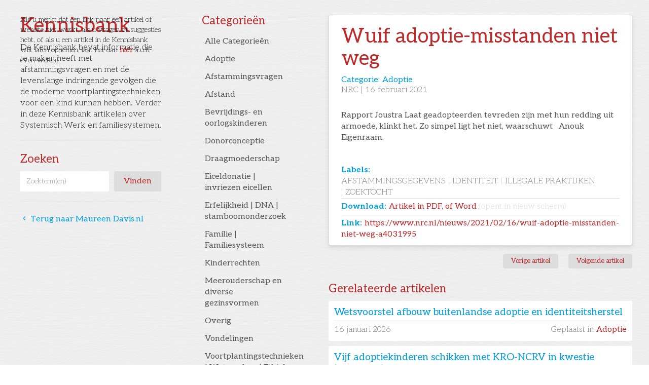

--- FILE ---
content_type: text/html; charset=utf-8
request_url: https://www.maureendavis.nl/kennisbank/wuif-adoptie-misstanden-niet-weg
body_size: 9408
content:
<!DOCTYPE html><!-- Last Published: Tue Jan 13 2026 15:59:20 GMT+0000 (Coordinated Universal Time) --><html data-wf-domain="www.maureendavis.nl" data-wf-page="5f9aa9f870a22c4000b9e16c" data-wf-site="5f9aa8a4e93eff4d28acea59" data-wf-collection="5f9aa9f870a22c7876b9e16a" data-wf-item-slug="wuif-adoptie-misstanden-niet-weg"><head><meta charset="utf-8"/><title>Maureen Davis - Kennisbank: Wuif adoptie-misstanden niet weg</title><meta content="Categorie: Adoptie | Wuif adoptie-misstanden niet weg" name="description"/><meta content="width=device-width, initial-scale=1" name="viewport"/><meta content="CZeMiu0_E5ZU7HC3RC92kBuLPeNwFy-7u_hwmDYRHv8" name="google-site-verification"/><link href="https://cdn.prod.website-files.com/5f9aa8a4e93eff4d28acea59/css/maureendavis.shared.3fa54e75e.min.css" rel="stylesheet" type="text/css" integrity="sha384-P6VOde+6g7XWtU9qDzyBhfRK2WVXK4n++ft4cSEVfcBWR3PoahTcFz4GnfKfc2rM" crossorigin="anonymous"/><link href="https://fonts.googleapis.com" rel="preconnect"/><link href="https://fonts.gstatic.com" rel="preconnect" crossorigin="anonymous"/><script src="https://ajax.googleapis.com/ajax/libs/webfont/1.6.26/webfont.js" type="text/javascript"></script><script type="text/javascript">WebFont.load({  google: {    families: ["Open Sans:300,300italic,400,400italic,600,600italic,700,700italic,800,800italic","Source Sans Pro:200,200italic,300,300italic,regular,italic,600,600italic,700,700italic,900,900italic","Source Serif Pro:200,200italic,300,300italic,regular,italic,600,600italic,700,700italic,900,900italic","Tienne:regular,700,900","Aleo:300,300italic,regular,italic,700,700italic"]  }});</script><script type="text/javascript">!function(o,c){var n=c.documentElement,t=" w-mod-";n.className+=t+"js",("ontouchstart"in o||o.DocumentTouch&&c instanceof DocumentTouch)&&(n.className+=t+"touch")}(window,document);</script><link href="https://cdn.prod.website-files.com/5f9aa8a4e93eff4d28acea59/5fa8d34408cb570f3ce57560_md_favicon.png" rel="shortcut icon" type="image/x-icon"/><link href="https://cdn.prod.website-files.com/img/webclip.png" rel="apple-touch-icon"/><link href="https://www.maureendavis.nl//kennisbank/wuif-adoptie-misstanden-niet-weg" rel="canonical"/><script async="" src="https://www.googletagmanager.com/gtag/js?id=UA-60787623-1"></script><script type="text/javascript">window.dataLayer = window.dataLayer || [];function gtag(){dataLayer.push(arguments);}gtag('js', new Date());gtag('config', 'UA-60787623-1', {'anonymize_ip': false});</script><script async="" src="https://www.googletagmanager.com/gtag/js?id=G-8JGSDGJH46"></script><script type="text/javascript">window.dataLayer = window.dataLayer || [];function gtag(){dataLayer.push(arguments);}gtag('set', 'developer_id.dZGVlNj', true);gtag('js', new Date());gtag('config', 'G-8JGSDGJH46');</script><script src="https://www.google.com/recaptcha/api.js" type="text/javascript"></script><!--link rel='stylesheet' href='https://cdnjs.cloudflare.com/ajax/libs/slick-carousel/1.9.0/slick.min.css'/-->
<script src="https://cdn.jsdelivr.net/npm/js-cookie@2/src/js.cookie.min.js"></script>

<style>
::-moz-selection { /* Code for Firefox */
  color: #FFFFFF !important;
  background: #009edc !important;
}

::selection {
  color: #FFFFFF !important;
  background: #009edc !important;
}
  
.btn-cats .font-icon {
  display: none;
}

.btn-cats:hover .font-icon, .btn-cats.w--current .font-icon {
  display: block;
}
</style></head><body><div id="post_list" class="d-none w-dyn-list"><div role="list" class="w-dyn-items"><div role="listitem" class="w-dyn-item"><a href="/kennisbank/wetsvoorstel-afbouw-buitenlandse-adoptie-en-identiteitsherstel">Text Link</a></div><div role="listitem" class="w-dyn-item"><a href="/kennisbank/vijf-adoptiekinderen-schikken-met-kro-ncrv-in-kwestie-spoorloos">Text Link</a></div><div role="listitem" class="w-dyn-item"><a href="/kennisbank/opinie-kinderen-nog-zes-jaar-blootstellen-aan-schade-door-interlandelijke-adoptie-is-onverantwoord">Text Link</a></div><div role="listitem" class="w-dyn-item"><a href="/kennisbank/sumi-en-haar-zus-zijn-slachtoffer-van-adoptiefraude">Text Link</a></div><div role="listitem" class="w-dyn-item"><a href="/kennisbank/de-afhaalchineees-thuisbezorgd">Text Link</a></div><div role="listitem" class="w-dyn-item"><a href="/kennisbank/gedupeerde-spoorloos-het-was-duidelijk-dat-het-zo-niet-verder-kon">Text Link</a></div><div role="listitem" class="w-dyn-item"><a href="/kennisbank/overheid-financierde-adoptieporno-met-spoorloos">Text Link</a></div><div role="listitem" class="w-dyn-item"><a href="/kennisbank/ernstige-overtredingen-geconstateerd-in-zuid-koreaans-adoptieprogramma">Text Link</a></div><div role="listitem" class="w-dyn-item"><a href="/kennisbank/de-keerzijde-van-adoptie-een-onzichtbare-strijd">Text Link</a></div><div role="listitem" class="w-dyn-item"><a href="/kennisbank/opnieuw-verkeerde-familie-gekoppeld-bij-spoorloos-echte-ouders-zijn-al-overleden">Text Link</a></div><div role="listitem" class="w-dyn-item"><a href="/kennisbank/zorgvuldige-afbouw-interlandelijke-adoptie-in-6-jaar-tijd">Text Link</a></div><div role="listitem" class="w-dyn-item"><a href="/kennisbank/sri-lankaanse-geadopteerden-in-hoger-beroep-tegen-nederlandse-staat-over-fraude">Text Link</a></div><div role="listitem" class="w-dyn-item"><a href="/kennisbank/hoogbegaafd-en-adoptiekind-sam-19-worstelt-het-maakt-me-erg-eenzaam">Text Link</a></div><div role="listitem" class="w-dyn-item"><a href="/kennisbank/sumi-is-slachtoffer-van-adoptiefraude-als-kind-dacht-ik-dat-mijn-moeder-mij-niet-wilde">Text Link</a></div><div role="listitem" class="w-dyn-item"><a href="/kennisbank/kind-van-de-tijd">Text Link</a></div><div role="listitem" class="w-dyn-item"><a href="/kennisbank/wateringse-veronika-vindt-biologische-zus-na-zoektocht-van-15-jaar">Text Link</a></div><div role="listitem" class="w-dyn-item"><a href="/kennisbank/nederlandse-staat-voor-rechter-voor-adoptiefraude-ik-ben-een-verzonnen-kind">Text Link</a></div><div role="listitem" class="w-dyn-item"><a href="/kennisbank/geadopteerde-laat-ouders-onder-ede-verklaren-over-haar-afkomst">Text Link</a></div><div role="listitem" class="w-dyn-item"><a href="/kennisbank/de-chinese-keizerin">Text Link</a></div><div role="listitem" class="w-dyn-item"><a href="/kennisbank/china-stopt-per-direct-met-adoptie-naar-het-buitenland">Text Link</a></div><div role="listitem" class="w-dyn-item"><a href="/kennisbank/nederlandse-non-die-in-chili-verdacht-wordt-van-kinderroof-regelde-in-meer-landen-adopties">Text Link</a></div><div role="listitem" class="w-dyn-item"><a href="/kennisbank/statement-interlandeljke-adoptie">Text Link</a></div><div role="listitem" class="w-dyn-item"><a href="/kennisbank/nederland-adopteert-kinderen-uit-hongarije-al-lijkt-er-flink-wat-mis">Text Link</a></div><div role="listitem" class="w-dyn-item"><a href="/kennisbank/adoptiebedrog-het-einde-tv-zembla">Text Link</a></div><div role="listitem" class="w-dyn-item"><a href="/kennisbank/adoptieleed-dong-hee-kim">Text Link</a></div><div role="listitem" class="w-dyn-item"><a href="/kennisbank/adoptiebedrog-het-einde-aankondiging">Text Link</a></div><div role="listitem" class="w-dyn-item"><a href="/kennisbank/spoorloos-koppelde-geadopteerden-aan-onjuiste-biologische-ouders">Text Link</a></div><div role="listitem" class="w-dyn-item"><a href="/kennisbank/van-roze-wolk-tot-realistische-kijk-op-adoptie">Text Link</a></div><div role="listitem" class="w-dyn-item"><a href="/kennisbank/belangenorganisatie-geadopteerden-voorzichtig-positief-over-adoptiestop">Text Link</a></div><div role="listitem" class="w-dyn-item"><a href="/kennisbank/dong-hee-kim-eind-buitenlandse-adopties-dit-is-historisch">Text Link</a></div><div role="listitem" class="w-dyn-item"><a href="/kennisbank/kelly-qian-en-dong-hee-over-de-noodzaak-van-de-adoptiestop">Text Link</a></div><div role="listitem" class="w-dyn-item"><a href="/kennisbank/per-direct-geen-nieuwe-interlandelijke-adopties">Text Link</a></div><div role="listitem" class="w-dyn-item"><a href="/kennisbank/peter-en-erik-ze-dachten-dat-ze-god-waren">Text Link</a></div><div role="listitem" class="w-dyn-item"><a href="/kennisbank/peter-en-erik-een-nieuwe-broer-1-2">Text Link</a></div><div role="listitem" class="w-dyn-item"><a href="/kennisbank/tweeling-peter-en-erik-gescheiden-bij-geboorte-door-kinderbescherming">Text Link</a></div><div role="listitem" class="w-dyn-item"><a href="/kennisbank/debat-adoptiestop---voor--en-tegenstanders">Text Link</a></div><div role="listitem" class="w-dyn-item"><a href="/kennisbank/nieuwe-adopties-uit-buitenland-per-direct-stopgezet">Text Link</a></div><div role="listitem" class="w-dyn-item"><a href="/kennisbank/hof-staat-is-niet-aansprakelijk-voor-illegale-adoptie-patrick-noordoven">Text Link</a></div><div role="listitem" class="w-dyn-item"><a href="/kennisbank/de-keerzijde-van-adoptie">Text Link</a></div><div role="listitem" class="w-dyn-item"><a href="/kennisbank/kinderen-zoals-ik-werden-gezien-als-handelswaar">Text Link</a></div><div role="listitem" class="w-dyn-item"><a href="/kennisbank/tweede-kamer-blokkert-adoptie-uit-het-buitenland">Text Link</a></div><div role="listitem" class="w-dyn-item"><a href="/kennisbank/hoge-raad-zaak-tegen-de-staat-rond-illegale-adoptie-sri-lanka-moet-over">Text Link</a></div><div role="listitem" class="w-dyn-item"><a href="/kennisbank/gaat-een-totale-stop-op-adoptie-uit-het-buitenland-te-ver">Text Link</a></div><div role="listitem" class="w-dyn-item"><a href="/kennisbank/ik-ben-nog-steeds-dat-kleine-meisje-in-korea-dat-wacht-op-haar-moeder">Text Link</a></div><div role="listitem" class="w-dyn-item"><a href="/kennisbank/tweede-kamer-wil-stop-op-buitenlandse-adopties">Text Link</a></div><div role="listitem" class="w-dyn-item"><a href="/kennisbank/aangifte-tegen-de-nederlandse-staat-om-adoptiefraude">Text Link</a></div><div role="listitem" class="w-dyn-item"><a href="/kennisbank/gestolen-leven">Text Link</a></div><div role="listitem" class="w-dyn-item"><a href="/kennisbank/koreaantje-te-koop">Text Link</a></div><div role="listitem" class="w-dyn-item"><a href="/kennisbank/kritiek-op-houding-van-staat-in-zaak-illegale-adoptie">Text Link</a></div><div role="listitem" class="w-dyn-item"><a href="/kennisbank/commissie-onderzoek-binnenlandse-afstand-en-adoptie-1---bulletin-7">Text Link</a></div><div role="listitem" class="w-dyn-item"><a href="/kennisbank/staat-weigert-aansprakelijkheid-in-zaak-patrick-noordoven">Text Link</a></div><div role="listitem" class="w-dyn-item"><a href="/kennisbank/de-leerplichtwet-is-geschreven-vanuit-een-louter-witte-blik">Text Link</a></div><div role="listitem" class="w-dyn-item"><a href="/kennisbank/eindelijk-heb-ik-de-achternaam-van-mijn-familie-terug">Text Link</a></div><div role="listitem" class="w-dyn-item"><a href="/kennisbank/voorbij-transnationale-adoptie">Text Link</a></div><div role="listitem" class="w-dyn-item"><a href="/kennisbank/uit-brazilie-gestolen-patrick-wordt-kapot-geprocedeerd-door-de-staat">Text Link</a></div><div role="listitem" class="w-dyn-item"><a href="/kennisbank/geadopteerde-paula-vindt-tweelingzus-in-china">Text Link</a></div><div role="listitem" class="w-dyn-item"><a href="/kennisbank/commissie-onderzoek-binnenlandse-afstand-en-adoptie-op-zoek-naar-verhalen-1">Text Link</a></div><div role="listitem" class="w-dyn-item"><a href="/kennisbank/steunpunt-in-sri-lanka-moet-geadopteerden-helpen-bij-zoektocht-2">Text Link</a></div><div role="listitem" class="w-dyn-item"><a href="/kennisbank/aansprakelijkheid-bij-adoptiemisstanden">Text Link</a></div><div role="listitem" class="w-dyn-item"><a href="/kennisbank/campagne-gestart-om-in-nederland-argentijnse-roofbabys-op-te-sporen">Text Link</a></div><div role="listitem" class="w-dyn-item"><a href="/kennisbank/geadopteerden-mogen-eigen-dossier-niet-inzien-zonder-instemming-adoptieouders">Text Link</a></div><div role="listitem" class="w-dyn-item"><a href="/kennisbank/advies-sri-lankaanse-adoptiezaak-tegen-de-staat-moet-over">Text Link</a></div><div role="listitem" class="w-dyn-item"><a href="/kennisbank/advies-aan-hoge-raad-proces-over-fouten-bij-adoptie-sri-lankaanse-moet-opnieuw">Text Link</a></div><div role="listitem" class="w-dyn-item"><a href="/kennisbank/steunpunt-in-sri-lanka-moet-geadopteerden-helpen-bij-zoektocht">Text Link</a></div><div role="listitem" class="w-dyn-item"><a href="/kennisbank/is-mijn-moeder-betaald-om-mij-af-te-staan">Text Link</a></div><div role="listitem" class="w-dyn-item"><a href="/kennisbank/geadopteerden-dagen-nederlandse-staat-voor-de-rechter-wegens-fouten-bij-adoptie">Text Link</a></div><div role="listitem" class="w-dyn-item"><a href="/kennisbank/geadopteerden-uit-sri-lanka-stellen-staat-aansprakelijk-voor-misstanden">Text Link</a></div><div role="listitem" class="w-dyn-item"><a href="/kennisbank/nederlandse-overheid-vernietigde-ten-onrechte-duizenden-adoptiedossiers">Text Link</a></div><div role="listitem" class="w-dyn-item"><a href="/kennisbank/de-overheid-moet-meer-investeren-in-herstel-voor-geadopteerden">Text Link</a></div><div role="listitem" class="w-dyn-item"><a href="/kennisbank/adoptie-en-rouw">Text Link</a></div><div role="listitem" class="w-dyn-item"><a href="/kennisbank/ik-ben-kritisch-op-mijn-adoptie">Text Link</a></div><div role="listitem" class="w-dyn-item"><a href="/kennisbank/dat-de-overheid-tientallen-adoptiedossiers-heeft-vernietigd-is-schandalig">Text Link</a></div><div role="listitem" class="w-dyn-item"><a href="/kennisbank/overheid-vernietigde-eind-jaren-90-meters-aan-adoptiedossiers">Text Link</a></div><div role="listitem" class="w-dyn-item"><a href="/kennisbank/expertisecentrum-interlandelijke-adoptie-inea">Text Link</a></div><div role="listitem" class="w-dyn-item"><a href="/kennisbank/de-staat-gaat-naar-hoge-raad-in-zaak-onrechtmatige-adoptie-verbijsterd">Text Link</a></div><div role="listitem" class="w-dyn-item"><a href="/kennisbank/opinie-help-geadopteerden-met-herstellen-van-identiteit">Text Link</a></div><div role="listitem" class="w-dyn-item"><a href="/kennisbank/hof-nederlandse-staat-en-stichting-handelden-onrechtmatig-bij-adoptie-van-dilani-butink-uit-sri-lanka">Text Link</a></div><div role="listitem" class="w-dyn-item"><a href="/kennisbank/had-ik-dit-allemaal-geweten-dan-had-ik-het-nooit-gedaan">Text Link</a></div><div role="listitem" class="w-dyn-item"><a href="/kennisbank/als-geadopteerden-zelf-ouders-worden">Text Link</a></div><div role="listitem" class="w-dyn-item"><a href="/kennisbank/opinie-of-moeten-we-maar-helemaal-stoppen-met-adoptie">Text Link</a></div><div role="listitem" class="w-dyn-item"><a href="/kennisbank/adoptie-uit-buitenland-voortaan-via-overheid">Text Link</a></div><div role="listitem" class="w-dyn-item"><a href="/kennisbank/dilani-butink-brief-hoger-beroep-butink-nederlandse-staat-inzake-adoptieschandalen">Text Link</a></div><div role="listitem" class="w-dyn-item"><a href="/kennisbank/bij-adoptie-uit-het-buitenland-blijft-er-altijd-kans-op-misstanden">Text Link</a></div><div role="listitem" class="w-dyn-item"><a href="/kennisbank/twaalf-geadopteerden-uit-sri-lanka-verwijten-staat-misstanden-bij-adoptie">Text Link</a></div><div role="listitem" class="w-dyn-item"><a href="/kennisbank/geen-zwart-wit-kwestie">Text Link</a></div><div role="listitem" class="w-dyn-item"><a href="/kennisbank/wuif-adoptie-misstanden-niet-weg" aria-current="page" class="w--current">Text Link</a></div><div role="listitem" class="w-dyn-item"><a href="/kennisbank/niet-alle-adoptiekinderen-zijn-slachtoffer-van-bedrog">Text Link</a></div><div role="listitem" class="w-dyn-item"><a href="/kennisbank/geadopteerde-tweelingzussen-niet-eens-bloedverwant">Text Link</a></div><div role="listitem" class="w-dyn-item"><a href="/kennisbank/ze-zeiden-dat-mijn-zoontje-dood-was-maar-hij-bleek-geadopteerd">Text Link</a></div><div role="listitem" class="w-dyn-item"><a href="/kennisbank/voorlopig-geen-nieuwe-adopties-uit-het-buitenland">Text Link</a></div><div role="listitem" class="w-dyn-item"><a href="/kennisbank/adoptie-is-veel-te-lang-door-een-naieve-roze-bril-bekeken">Text Link</a></div><div role="listitem" class="w-dyn-item"><a href="/kennisbank/minister-dekker-internationale-adoptie-per-direct-opgeschort-na-vernietigend-rapport">Text Link</a></div><div role="listitem" class="w-dyn-item"><a href="/kennisbank/minister-dekker-schort-interlandelijke-adoptie-per-direct-op">Text Link</a></div><div role="listitem" class="w-dyn-item"><a href="/kennisbank/wensouders-na-advies-om-adopties-te-stoppen-misschien-gebeurt-het-helemaal-niet-meer">Text Link</a></div><div role="listitem" class="w-dyn-item"><a href="/kennisbank/commissie-adviseert-kabinet-adopties-uit-buitenland-te-stoppen-na-ernstige-misstanden">Text Link</a></div><div role="listitem" class="w-dyn-item"><a href="/kennisbank/adoptiebedrog-4">Text Link</a></div><div role="listitem" class="w-dyn-item"><a href="/kennisbank/hongaarse-regering-wil-verbod-op-adoptie-voor-homoparen-in-grondwet">Text Link</a></div><div role="listitem" class="w-dyn-item"><a href="/kennisbank/hoe-gaan-we-om-met-de-kwetsbaarste-mensen">Text Link</a></div><div role="listitem" class="w-dyn-item"><a href="/kennisbank/gegevens-nederlandse-adoptiekinderen-vernietigd-ik-ben-van-de-kaart-geveegd">Text Link</a></div><div role="listitem" class="w-dyn-item"><a href="/kennisbank/vermoedelijk-slachtoffer-babyhandel-naar-rechter-om-geboortedatum-te-wijzigen">Text Link</a></div></div></div><div class="script-fb w-embed w-script"><div id="fb-root"></div>
<script async defer crossorigin="anonymous" src="https://connect.facebook.net/en_GB/sdk.js#xfbml=1&version=v8.0" nonce="cfc2Mf8e"></script></div><div class="l-pagewrap wide"><div class="l-main is-kennisbank"><div class="c-disclaimer"><div href="mailto:?subject=Kennisbank" class="p-small">Als u merkt dat een link naar een artikel of website niet werkt, als u vragen of suggesties hebt, of als u een artikel in de Kennisbank wilt laten opnemen, laat het dan <a href="mailto:maureen-davis@outlook.com?subject=Kennisbank">hier</a> a.u.b. even weten!</div></div><div class="l-aside wide"><h2 class="mt-0 txt-primary">Kennisbank</h2><div class="mb-1">De Kennisbank bevat informatie die te maken heeft met afstammingsvragen en met de levenslange indringende gevolgen die de moderne voortplantingstechnieken voor een kind kunnen hebben. Verder in deze Kennisbank artikelen over Systemisch Werk en familiesystemen.</div><div class="hr-line bg-light-grey mt-2"></div><h3 class="c-kb-h3">Zoeken</h3><form action="/search" class="search w-form"><input class="search-input w-input" maxlength="256" name="query" placeholder="Zoekterm(en)" type="search" id="search" required=""/><input type="submit" class="btn btn-search w-button" value="Vinden"/></form><h3 class="c-kb-h3 is--cats">Categorieën</h3><div data-hover="false" data-delay="0" class="dropdown w-dropdown"><div class="dropdown-toggle w-dropdown-toggle"><div class="icon-2 w-icon-dropdown-toggle"></div><div class="txt-secondary">Selecteer hier een categorie</div></div><nav class="w-dropdown-list"><a href="/kennisbank-app" class="dropdown-link w-dropdown-link">Alle Categorieën</a><div class="w-dyn-list"><div role="list" class="w-dyn-items"><div role="listitem" class="w-dyn-item"><a href="/kennisbank-categorieen/overig" class="dropdown-link w-dropdown-link">Overig</a></div><div role="listitem" class="w-dyn-item"><a href="/kennisbank-categorieen/bevrijdings-en-oorlogskinderen" class="dropdown-link w-dropdown-link">Bevrijdings- en oorlogskinderen</a></div><div role="listitem" class="w-dyn-item"><a href="/kennisbank-categorieen/eiceldonatie-invriezen-eicellen" class="dropdown-link w-dropdown-link">Eiceldonatie | invriezen eicellen</a></div><div role="listitem" class="w-dyn-item"><a href="/kennisbank-categorieen/meerouderschap-en-diverse-gezinsvormen" class="dropdown-link w-dropdown-link">Meerouderschap en diverse gezinsvormen</a></div><div role="listitem" class="w-dyn-item"><a href="/kennisbank-categorieen/draagmoederschap" class="dropdown-link w-dropdown-link">Draagmoederschap</a></div><div role="listitem" class="w-dyn-item"><a href="/kennisbank-categorieen/vondelingen" class="dropdown-link w-dropdown-link">Vondelingen</a></div><div role="listitem" class="w-dyn-item"><a href="/kennisbank-categorieen/afstand" class="dropdown-link w-dropdown-link">Afstand</a></div><div role="listitem" class="w-dyn-item"><a href="/kennisbank-categorieen/erfelijkheid-dna-stamboomonderzoek" class="dropdown-link w-dropdown-link">Erfelijkheid | DNA | stamboomonderzoek</a></div><div role="listitem" class="w-dyn-item"><a href="/kennisbank-categorieen/familie-familiesysteem" class="dropdown-link w-dropdown-link">Familie | Familiesysteem</a></div><div role="listitem" class="w-dyn-item"><a href="/kennisbank-categorieen/donorconceptie" class="dropdown-link w-dropdown-link">Donorconceptie</a></div><div role="listitem" class="w-dyn-item"><a href="/kennisbank-categorieen/voortplantingstechnieken-wetenschap-ethiek" class="dropdown-link w-dropdown-link">Voortplantingstechnieken | Wetenschap | Ethiek</a></div><div role="listitem" class="w-dyn-item"><a href="/kennisbank-categorieen/adoptie" class="dropdown-link w-dropdown-link">Adoptie</a></div><div role="listitem" class="w-dyn-item"><a href="/kennisbank-categorieen/kinderrechten" class="dropdown-link w-dropdown-link">Kinderrechten</a></div><div role="listitem" class="w-dyn-item"><a href="/kennisbank-categorieen/afstammingsvragen" class="dropdown-link w-dropdown-link">Afstammingsvragen</a></div></div></div></nav></div><div class="hr-line bg-light-grey mt-1"></div><a href="/kennisbank" class="c-kb__back-link"><span class="font-icon">󰅁</span> Terug naar Maureen Davis.nl</a></div><div class="l-aside is--cats"><div class="c-cat-nav"><h3 class="c-kb-h3 mt-0">Categorieën</h3><a href="/kennisbank-app" class="btn btn-cats d-flex w-inline-block"><div>Alle Categorieën</div><div class="font-icon btn-arrow">󰅂</div></a><div class="collection-list-wrapper-2 w-dyn-list"><div role="list" class="collection-list w-dyn-items"><div role="listitem" class="w-dyn-item"><a href="/kennisbank-categorieen/adoptie" class="btn btn-cats w-inline-block"><div>Adoptie</div><div class="font-icon btn-arrow">󰅂</div></a><link rel="prefetch" href="/kennisbank-categorieen/adoptie"/></div><div role="listitem" class="w-dyn-item"><a href="/kennisbank-categorieen/afstammingsvragen" class="btn btn-cats w-inline-block"><div>Afstammingsvragen</div><div class="font-icon btn-arrow">󰅂</div></a><link rel="prefetch" href="/kennisbank-categorieen/afstammingsvragen"/></div><div role="listitem" class="w-dyn-item"><a href="/kennisbank-categorieen/afstand" class="btn btn-cats w-inline-block"><div>Afstand</div><div class="font-icon btn-arrow">󰅂</div></a><link rel="prefetch" href="/kennisbank-categorieen/afstand"/></div><div role="listitem" class="w-dyn-item"><a href="/kennisbank-categorieen/bevrijdings-en-oorlogskinderen" class="btn btn-cats w-inline-block"><div>Bevrijdings- en oorlogskinderen</div><div class="font-icon btn-arrow">󰅂</div></a><link rel="prefetch" href="/kennisbank-categorieen/bevrijdings-en-oorlogskinderen"/></div><div role="listitem" class="w-dyn-item"><a href="/kennisbank-categorieen/donorconceptie" class="btn btn-cats w-inline-block"><div>Donorconceptie</div><div class="font-icon btn-arrow">󰅂</div></a><link rel="prefetch" href="/kennisbank-categorieen/donorconceptie"/></div><div role="listitem" class="w-dyn-item"><a href="/kennisbank-categorieen/draagmoederschap" class="btn btn-cats w-inline-block"><div>Draagmoederschap</div><div class="font-icon btn-arrow">󰅂</div></a><link rel="prefetch" href="/kennisbank-categorieen/draagmoederschap"/></div><div role="listitem" class="w-dyn-item"><a href="/kennisbank-categorieen/eiceldonatie-invriezen-eicellen" class="btn btn-cats w-inline-block"><div>Eiceldonatie | invriezen eicellen</div><div class="font-icon btn-arrow">󰅂</div></a><link rel="prefetch" href="/kennisbank-categorieen/eiceldonatie-invriezen-eicellen"/></div><div role="listitem" class="w-dyn-item"><a href="/kennisbank-categorieen/erfelijkheid-dna-stamboomonderzoek" class="btn btn-cats w-inline-block"><div>Erfelijkheid | DNA | stamboomonderzoek</div><div class="font-icon btn-arrow">󰅂</div></a><link rel="prefetch" href="/kennisbank-categorieen/erfelijkheid-dna-stamboomonderzoek"/></div><div role="listitem" class="w-dyn-item"><a href="/kennisbank-categorieen/familie-familiesysteem" class="btn btn-cats w-inline-block"><div>Familie | Familiesysteem</div><div class="font-icon btn-arrow">󰅂</div></a><link rel="prefetch" href="/kennisbank-categorieen/familie-familiesysteem"/></div><div role="listitem" class="w-dyn-item"><a href="/kennisbank-categorieen/kinderrechten" class="btn btn-cats w-inline-block"><div>Kinderrechten</div><div class="font-icon btn-arrow">󰅂</div></a><link rel="prefetch" href="/kennisbank-categorieen/kinderrechten"/></div><div role="listitem" class="w-dyn-item"><a href="/kennisbank-categorieen/meerouderschap-en-diverse-gezinsvormen" class="btn btn-cats w-inline-block"><div>Meerouderschap en diverse gezinsvormen</div><div class="font-icon btn-arrow">󰅂</div></a><link rel="prefetch" href="/kennisbank-categorieen/meerouderschap-en-diverse-gezinsvormen"/></div><div role="listitem" class="w-dyn-item"><a href="/kennisbank-categorieen/overig" class="btn btn-cats w-inline-block"><div>Overig</div><div class="font-icon btn-arrow">󰅂</div></a><link rel="prefetch" href="/kennisbank-categorieen/overig"/></div><div role="listitem" class="w-dyn-item"><a href="/kennisbank-categorieen/vondelingen" class="btn btn-cats w-inline-block"><div>Vondelingen</div><div class="font-icon btn-arrow">󰅂</div></a><link rel="prefetch" href="/kennisbank-categorieen/vondelingen"/></div><div role="listitem" class="w-dyn-item"><a href="/kennisbank-categorieen/voortplantingstechnieken-wetenschap-ethiek" class="btn btn-cats w-inline-block"><div>Voortplantingstechnieken | Wetenschap | Ethiek</div><div class="font-icon btn-arrow">󰅂</div></a><link rel="prefetch" href="/kennisbank-categorieen/voortplantingstechnieken-wetenschap-ethiek"/></div></div></div></div></div><div class="section"><div class="container"><div class="card"><div class="card-body"><h2 class="txt-primary mt-0">Wuif adoptie-misstanden niet weg</h2><div class="c-cat__wrap"><h4 class="mt-0 txt-secondary pr-1 mb-0">Categorie: </h4><h4 class="mt-0 txt-secondary mb-0">Adoptie</h4></div><div class="c-date-wrap font-w-200 mb-2 txt-mid-grey"><div class="pr-1">NRC</div><div class="pr-1">|</div><div class="pr-1">16</div><div class="date font-weight-light">February 2021</div></div><div class="rich-txt-block w-richtext"><p>Rapport Joustra Laat geadopteerden tevreden zijn met hun redding uit armoede, klinkt het. Zo simpel ligt het niet, waarschuwt   Anouk Eigenraam.</p><p>‍</p></div><div class="d-inline pr-1 txt-secondary font-w-600">Labels:</div><div class="w-dyn-list"><div role="list" class="c-kb-labels-wrap w-dyn-items"><div role="listitem" class="c-kb-label w-dyn-item"><div>afstammingsgegevens</div></div><div role="listitem" class="c-kb-label w-dyn-item"><div>identiteit</div></div><div role="listitem" class="c-kb-label w-dyn-item"><div>illegale praktijken</div></div><div role="listitem" class="c-kb-label w-dyn-item"><div>zoektocht</div></div></div></div><div><div class="kennisbank_link-wrap div-block-3 div-block-4 div-block-5 div-block-6"><div class="d-inline pr-1 txt-secondary font-w-600">Download:</div><a href="https://cdn.prod.website-files.com/5f9aa9f839f9f7b966040300/6061a8f8cd4518f308216daf_20210216%20-%20Wuif%20adoptiemisstanden%20niet%20weg%20(NRC).pdf" target="_blank">Artikel in PDF, of Word <span class="txt-light-grey font-w-200">(opent in nieuw scherm)</span></a></div><div class="kennisbank_link-wrap div-block-3 div-block-4 div-block-5 div-block-6 w-condition-invisible"><div class="d-inline pr-1 txt-secondary font-w-600">Download:</div><a href="#">Artikel in PDF, of Word <span class="txt-light-grey font-w-200">(opent in nieuw scherm)</span></a></div><div class="kennisbank_link-wrap div-block-3 div-block-4 div-block-5 div-block-6 w-condition-invisible"><div class="d-inline pr-1 txt-secondary font-w-600">Download:</div><a href="#">Artikel in PDF, of Word <span class="txt-light-grey font-w-200">(opent in nieuw scherm)</span></a></div><div class="hr-line bg-light-grey"></div><div class="d-inline pr-1 txt-secondary font-w-600">Link:</div><a href="https://www.nrc.nl/nieuws/2021/02/16/wuif-adoptie-misstanden-niet-weg-a4031995">https://www.nrc.nl/nieuws/2021/02/16/wuif-adoptie-misstanden-niet-weg-a4031995</a><div class="hr-line bg-light-grey w-condition-invisible"></div><div class="d-inline pr-1 txt-secondary font-w-600 w-condition-invisible">Link:</div><a href="https://cdn.prod.website-files.com/5f9aa9f839f9f7b966040300/6061a8f8cd4518f308216daf_20210216%20-%20Wuif%20adoptiemisstanden%20niet%20weg%20(NRC).pdf" target="_blank" class="w-condition-invisible w-dyn-bind-empty"></a><div class="hr-line bg-light-grey w-condition-invisible"></div><div class="d-inline pr-1 txt-secondary font-w-600 w-condition-invisible">Link:</div><a href="#" class="w-dyn-bind-empty"></a></div></div></div><div class="d-flex start mb-2"><div class="c-share-block"><div class="c-share__emb w-embed w-script"><script src="//platform.linkedin.com/in.js" type="text/javascript"> lang: nl_NL</script>
<script type="IN/Share" data-url="https://www.maureendavis.nl/wuif-adoptie-misstanden-niet-weg" data-counter="right"></script></div><div class="c-share__emb w-embed"><div class="fb-share-button" data-href="https://www.maureendavis.nl/wuif-adoptie-misstanden-niet-weg" data-layout="button_count" data-size="small"><a target="_blank" href="https://www.facebook.com/sharer/sharer.php?u=https%3A%2F%2Fwww.maureendavis.nl/wuif-adoptie-misstanden-niet-weg%2F&amp;src=sdkpreparse" class="fb-xfbml-parse-ignore">Deel op Facebook</a></div></div></div><a id="previous_button" href="#" class="btn btn-sm mt-0 w-inline-block"><div>Vorige artikel</div></a><a id="next_button" href="#" class="btn btn-sm last w-inline-block"><div>Volgende artikel</div></a></div><h3 class="c-kb-h3">Gerelateerde artikelen</h3><div class="w-dyn-list"><div role="list" class="w-dyn-items"><div role="listitem" class="col-item-wrap w-dyn-item"><a href="/kennisbank/wetsvoorstel-afbouw-buitenlandse-adoptie-en-identiteitsherstel" class="col-item__link-block w-inline-block"><h4 class="c-kb__title">Wetsvoorstel afbouw buitenlandse adoptie en identiteitsherstel</h4><div class="hr-line bg-light-grey mb-0-5"></div><div class="c-kb__sub-data"><div class="c-date-wrap font-w-200"><div class="pr-1">16</div><div class="date font-weight-light">January 2026</div></div><div class="pr-1 font-w-200">Geplaatst in</div><div class="c-kb-list__cat-link">Adoptie</div></div></a></div><div role="listitem" class="col-item-wrap w-dyn-item"><a href="/kennisbank/vijf-adoptiekinderen-schikken-met-kro-ncrv-in-kwestie-spoorloos" class="col-item__link-block w-inline-block"><h4 class="c-kb__title">Vijf adoptiekinderen schikken met KRO-NCRV in kwestie ‘Spoorloos’</h4><div class="hr-line bg-light-grey mb-0-5"></div><div class="c-kb__sub-data"><div class="c-date-wrap font-w-200"><div class="pr-1">26</div><div class="date font-weight-light">July 2025</div></div><div class="pr-1 font-w-200">Geplaatst in</div><div class="c-kb-list__cat-link">Adoptie</div></div></a></div><div role="listitem" class="col-item-wrap w-dyn-item"><a href="/kennisbank/de-afhaalchineees-thuisbezorgd" class="col-item__link-block w-inline-block"><h4 class="c-kb__title">De Afhaalchineees Thuisbezorgd</h4><div class="hr-line bg-light-grey mb-0-5"></div><div class="c-kb__sub-data"><div class="c-date-wrap font-w-200"><div class="pr-1">8</div><div class="date font-weight-light">May 2025</div></div><div class="pr-1 font-w-200">Geplaatst in</div><div class="c-kb-list__cat-link">Adoptie</div></div></a></div><div role="listitem" class="col-item-wrap w-dyn-item"><a href="/kennisbank/ernstige-overtredingen-geconstateerd-in-zuid-koreaans-adoptieprogramma" class="col-item__link-block w-inline-block"><h4 class="c-kb__title">Ernstige overtredingen geconstateerd in Zuid-Koreaans adoptieprogramma</h4><div class="hr-line bg-light-grey mb-0-5"></div><div class="c-kb__sub-data"><div class="c-date-wrap font-w-200"><div class="pr-1">27</div><div class="date font-weight-light">March 2025</div></div><div class="pr-1 font-w-200">Geplaatst in</div><div class="c-kb-list__cat-link">Adoptie</div></div></a></div><div role="listitem" class="col-item-wrap w-dyn-item"><a href="/kennisbank/opinie-kinderen-nog-zes-jaar-blootstellen-aan-schade-door-interlandelijke-adoptie-is-onverantwoord" class="col-item__link-block w-inline-block"><h4 class="c-kb__title">Opinie: Kinderen nog zes jaar blootstellen aan schade door interlandelijke adoptie is onverantwoord</h4><div class="hr-line bg-light-grey mb-0-5"></div><div class="c-kb__sub-data"><div class="c-date-wrap font-w-200"><div class="pr-1">11</div><div class="date font-weight-light">March 2025</div></div><div class="pr-1 font-w-200">Geplaatst in</div><div class="c-kb-list__cat-link">Adoptie</div></div></a></div></div><div role="navigation" aria-label="List" class="w-pagination-wrapper pagination mt-1"><a href="/kennisbank-categorieen/adoptie" class="btn btn-sm first w-inline-block"><div>Alle artikelen in deze categorie</div></a><link rel="prefetch" href="/kennisbank-categorieen/adoptie"/><div class="grow"></div><a href="?e3b79a8e_page=2" aria-label="Next Page" class="w-pagination-next btn btn-sm"><div class="w-inline-block">Volgende pagina</div><svg class="w-pagination-next-icon" height="12px" width="12px" xmlns="http://www.w3.org/2000/svg" viewBox="0 0 12 12" transform="translate(0, 1)"><path fill="none" stroke="currentColor" fill-rule="evenodd" d="M4 2l4 4-4 4"></path></svg></a><link rel="prerender" href="?e3b79a8e_page=2"/></div></div></div></div></div></div><script src="https://d3e54v103j8qbb.cloudfront.net/js/jquery-3.5.1.min.dc5e7f18c8.js?site=5f9aa8a4e93eff4d28acea59" type="text/javascript" integrity="sha256-9/aliU8dGd2tb6OSsuzixeV4y/faTqgFtohetphbbj0=" crossorigin="anonymous"></script><script src="https://cdn.prod.website-files.com/5f9aa8a4e93eff4d28acea59/js/maureendavis.schunk.36b8fb49256177c8.js" type="text/javascript" integrity="sha384-4abIlA5/v7XaW1HMXKBgnUuhnjBYJ/Z9C1OSg4OhmVw9O3QeHJ/qJqFBERCDPv7G" crossorigin="anonymous"></script><script src="https://cdn.prod.website-files.com/5f9aa8a4e93eff4d28acea59/js/maureendavis.schunk.0ad76ecce0303e28.js" type="text/javascript" integrity="sha384-QQ7E7ozPZ8mkAp5Y4OZd+qp+tLHL7cO7iqbASD7+jlxGulovBJg7fQZ00GRLgTy7" crossorigin="anonymous"></script><script src="https://cdn.prod.website-files.com/5f9aa8a4e93eff4d28acea59/js/maureendavis.a2807fe5.c0b4b807b6c74e71.js" type="text/javascript" integrity="sha384-hTvU1Tdd4hwZpwW+mrN47MR6kmpwVNXRZcmjVhjR3NVyN/xDK+CJoJjwXelrKL1+" crossorigin="anonymous"></script><script>
// Cookies
var cookieName = 'consentClosed'; 
//Cookies.remove(cookieName);
if(typeof Cookies.get(cookieName) !== 'undefined') { $('.consent').remove(); }
$('#cookie-consent').on('click', function(){ Cookies.set(cookieName, 'ok', { expires: 90 }); })
</script>


<!--script src='https://cdnjs.cloudflare.com/ajax/libs/slick-carousel/1.9.0/slick.min.js'></script-->
<script>
var Webflow = Webflow || [];
Webflow.push(function () {


//Email Obfuscation
    $('.jm').each(function (i, el) {
        el = $(el);
      	el.text(function(index, text) { return text.replace('___', '.'); });
      	el.text(function(index, text) { return text.replace('---', '@'); });
      	el.replaceWith( "<a href='mailto:" + el.data('u') + '@' + el.data('s') + '.' + el.data('e') + "'>" + el.text() + "</a>" );  
      	//el.attr('href', 'mailto:' + el.data('u') + '@' + el.data('s') + '.' + el.data('e'));
    });

const data = { 
  months: { en: ['January', 'February', 'March', 'April', 'May', 'June', 'July', 'August', 'September', 'October', 'November', 'December'], local: [] },
    days: { en: [ 'Monday', 'Tuesday', 'Wednesday', 'Thursday', 'Friday', 'Saturday', 'Sunday'], local: [] } 
};

data.months.local = [ 'januari', 'februari', 'maart', 'april', 'mei', 'juni', 'juli', 'augustus', 'september', 'oktober', 'november', 'december'];
data.days.local = ['maandag', 'dinsdag', 'woensdag', 'donderdag', 'vrijdag', 'zaterdag', 'zondag'];

if (data.months.local.length !== 12) { console.error('Months are incorrect! Check your script.') }
if (data.days.local.length !== 7) { console.error('Days are incorrect! Check your script.') }

const shortenDaysMonths = daymonth => daymonth.substring(0, 3);
const convertToLocal = (daydate, whatToConvert) => {
    whatToConvert.each(function() {
        const theObject = $(this);
        let text = theObject.text();

        if (daydate === 'm' || daydate === 'month' || daydate === 'months') {
            for (let i = 0; i < data.months.en.length; i++) {
                text = text.replace(data.months.en[i], data.months.local[i])
                text = text.replace(shortenDaysMonths(data.months.en[i]), shortenDaysMonths(data.months.local[i]))
                theObject.text(text)
            }
        } else if (daydate === 'd' || daydate === 'day' || daydate === 'days') {
            for (let i = 0; i < data.days.en.length; i++) {
                text = text.replace(data.days.en[i], data.days.local[i])
                text = text.replace(shortenDaysMonths(data.days.en[i]), shortenDaysMonths(data.days.local[i]))
                theObject.text(text)
            }
        }
    });
};

      const allDates = $('.date');
      convertToLocal('m', allDates);
     
}); //End Webflow.push
  
  
</script>  <script>
  var Webflow = Webflow || [];
  Webflow.push(function () { 
    
		//$('.next_button').addClass('w--current');
    
    var next = $('#post_list .w--current').parent().next().find('a');
    var previous = $('#post_list .w--current').parent().prev().find('a');
    
    var next_href = next.attr('href');
    var previous_href = previous.attr('href');
    
    //var next_txt = next.text();
    //var previous_txt = previous.text();
    
    //if last post in list
    if(next_href == undefined) {
      next_href = $('#post_list').children().children().first().find('a').attr('href');
      //$('#next_button').fadeOut(); //optional - remove if you want to loop to beginning
    }
    
    //if first post in list
    if(previous_href == undefined) {
      previous_href = $('#post_list').children().children().last().find('a').attr('href');
      //$('#previous_button').fadeOut();  //optional - remove if you want to loop to end
    }
    
    //apply hrefs to next / previous buttons
    $('#next_button').attr('href', next_href);
    $('#previous_button').attr('href', previous_href);
    
    $('.c-kb-labels-wrap').find('.c-kb-label').not(':first').each(function(){
    	$(this).prepend("<div class='txt-light-grey pr-1'>|</div>");
    });
  });
</script></body></html>